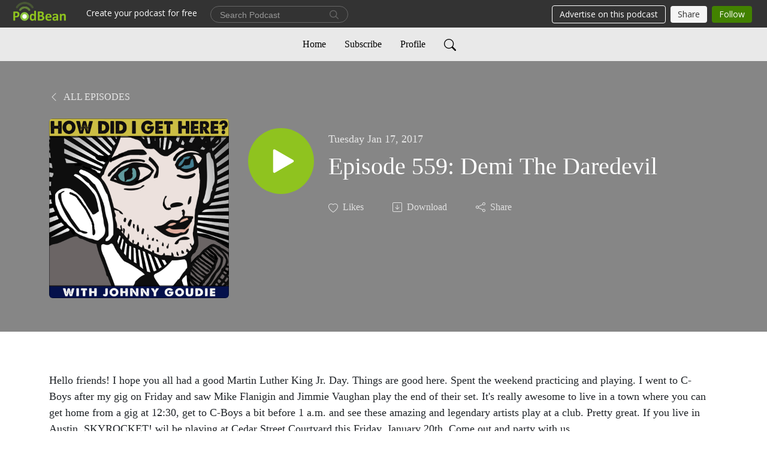

--- FILE ---
content_type: text/html; charset=UTF-8
request_url: https://howdidigethere.podbean.com/e/episode-559-demi-the-daredevil/
body_size: 8132
content:
<!DOCTYPE html>
<html  data-head-attrs=""  lang="en">
<head>
  <meta charset="UTF-8">
  <meta name="viewport" content="width=device-width, initial-scale=1.0">
  <meta name="mobile-web-app-capable" content="yes">
  <meta name="apple-mobile-web-app-status-bar-style" content="black">
  <meta name="theme-color" content="#ffffff">
  <link rel="stylesheet" href="https://cdnjs.cloudflare.com/ajax/libs/twitter-bootstrap/5.0.1/css/bootstrap.min.css" integrity="sha512-Ez0cGzNzHR1tYAv56860NLspgUGuQw16GiOOp/I2LuTmpSK9xDXlgJz3XN4cnpXWDmkNBKXR/VDMTCnAaEooxA==" crossorigin="anonymous" referrerpolicy="no-referrer" />
  <link rel="preconnect" href="https://fonts.googleapis.com">
  <link rel="preconnect" href="https://fonts.gstatic.com" crossorigin>
  <script type="module" crossorigin src="https://pbcdn1.podbean.com/fs1/user-site-dist/assets/index.1ad62341.js"></script>
    <link rel="modulepreload" href="https://pbcdn1.podbean.com/fs1/user-site-dist/assets/vendor.7a484e8a.js">
    <link rel="stylesheet" href="https://pbcdn1.podbean.com/fs1/user-site-dist/assets/index.d710f70e.css">
  <link rel="manifest" href="/user-site/manifest.webmanifest" crossorigin="use-credentials"><title>Episode 559: Demi The Daredevil | how did i get here?</title><link rel="icon" href="https://www.podbean.com/favicon.ico"><link rel="apple-touch-icon" href="https://www.podbean.com/favicon.ico"><meta property="og:title" content="Episode 559: Demi The Daredevil | how did i get here?"><meta property="og:image" content="https://d2bwo9zemjwxh5.cloudfront.net/ep-logo/pbblog382244/JG-logo-final-6x6_1200x628.jpg?s=aa0a41f26b7ab50379b944f129c2455f&amp;e=jpg"><meta property="og:type" content="article"><meta property="og:url" content="https://howdidigethere.podbean.com/e/episode-559-demi-the-daredevil/"><meta property="og:description" content="Hello friends! I hope you all had a good Martin Luther King Jr. Day. Things are good here. Spent the weekend practicing and playing. I went to C-Boys after my gig on Friday and saw Mike Flanigin and Jimmie Vaughan play the end of their set. It&#39;s really awesome to live in a town where you can get home from a gig at 12:30, get to C-Boys a bit before 1 a.m. and see these amazing and legendary artists play at a club. Pretty great. If you live in Austin, SKYROCKET! wil be playing at Cedar Street Courtyard this Friday, January 20th. Come out and party with us.
My guests for episode 559 are Marc Martel and Jeff Azar from Austin art-rock band, Demi The Daredevil! Their new e.p., Secret Schizoid is out now and available by going to demithedaredevil.com. They wil be playing tomorrow night, Wednesday, January 18th at The Mohawk in Austin, TX. Jeff and marc and I have a fantastic conversation about growing up in El Paso, playing together in their first band as teenagers, the death of their original lead singer, being hospitalized for mental issues, making Secret Schizoid on their own, the effects of porn on society and much, much more! I hope you enjoy getting to know these sweet lads. I sure did. Let&#39;s get down!
 
ciao! -jg"><meta name="description" content="Hello friends! I hope you all had a good Martin Luther King Jr. Day. Things are good here. Spent the weekend practicing and playing. I went to C-Boys after my gig on Friday and saw Mike Flanigin and Jimmie Vaughan play the end of their set. It&#39;s really awesome to live in a town where you can get home from a gig at 12:30, get to C-Boys a bit before 1 a.m. and see these amazing and legendary artists play at a club. Pretty great. If you live in Austin, SKYROCKET! wil be playing at Cedar Street Courtyard this Friday, January 20th. Come out and party with us.
My guests for episode 559 are Marc Martel and Jeff Azar from Austin art-rock band, Demi The Daredevil! Their new e.p., Secret Schizoid is out now and available by going to demithedaredevil.com. They wil be playing tomorrow night, Wednesday, January 18th at The Mohawk in Austin, TX. Jeff and marc and I have a fantastic conversation about growing up in El Paso, playing together in their first band as teenagers, the death of their original lead singer, being hospitalized for mental issues, making Secret Schizoid on their own, the effects of porn on society and much, much more! I hope you enjoy getting to know these sweet lads. I sure did. Let&#39;s get down!
 
ciao! -jg"><meta name="twitter:card" content="player"><meta name="twitter:site" content="@podbeancom"><meta name="twitter:url" content="https://howdidigethere.podbean.com/e/episode-559-demi-the-daredevil/"><meta name="twitter:title" content="Episode 559: Demi The Daredevil | how did i get here?"><meta name="twitter:description" content="Hello friends! I hope you all had a good Martin Luther King Jr. Day. Things are good here. Spent the weekend practicing and playing. I went to C-Boys after my gig on Friday and saw Mike Flanigin and Jimmie Vaughan play the end of their set. It&#39;s really awesome to live in a town where you can get home from a gig at 12:30, get to C-Boys a bit before 1 a.m. and see these amazing and legendary artists play at a club. Pretty great. If you live in Austin, SKYROCKET! wil be playing at Cedar Street Courtyard this Friday, January 20th. Come out and party with us.
My guests for episode 559 are Marc Martel and Jeff Azar from Austin art-rock band, Demi The Daredevil! Their new e.p., Secret Schizoid is out now and available by going to demithedaredevil.com. They wil be playing tomorrow night, Wednesday, January 18th at The Mohawk in Austin, TX. Jeff and marc and I have a fantastic conversation about growing up in El Paso, playing together in their first band as teenagers, the death of their original lead singer, being hospitalized for mental issues, making Secret Schizoid on their own, the effects of porn on society and much, much more! I hope you enjoy getting to know these sweet lads. I sure did. Let&#39;s get down!
 
ciao! -jg"><meta name="twitter:image" content="https://d2bwo9zemjwxh5.cloudfront.net/ep-logo/pbblog382244/JG-logo-final-6x6_1200x628.jpg?s=aa0a41f26b7ab50379b944f129c2455f&amp;e=jpg"><meta name="twitter:player" content="https://www.podbean.com/player-v2/?i=zksju-6694a2&amp;square=1"><meta name="twitter:player:width" content="420"><meta name="twitter:player:height" content="420"><meta http-equiv="Content-Type" content="text/html; charset=UTF-8"><meta http-equiv="Content-Language" content="en-us"><meta name="generator" content="Podbean 3.2"><meta name="viewport" content="width=device-width, user-scalable=no, initial-scale=1.0, minimum-scale=1.0, maximum-scale=1.0"><meta name="author" content="PodBean Development"><meta name="Copyright" content="PodBean"><meta name="HandheldFriendly" content="True"><meta name="MobileOptimized" content="MobileOptimized"><meta name="robots" content="all"><meta name="twitter:app:id:googleplay" content="com.podbean.app.podcast"><meta name="twitter:app:id:ipad" content="973361050"><meta name="twitter:app:id:iphone" content="973361050"><meta name="twitter:app:name:googleplay" content="Podbean"><meta name="twitter:app:name:ipad" content="Podbean"><meta name="twitter:app:name:iphone" content="Podbean"><script type="application/ld+json">{"@context":"https://schema.org/","@type":"PodcastEpisode","url":"/e/episode-559-demi-the-daredevil/","name":"Episode 559: Demi The Daredevil","datePublished":"2017-01-17","description":"Hello friends! I hope you all had a good Martin Luther King Jr. Day. Things are good here. Spent the weekend practicing and playing. I went to C-Boys after my gig on Friday and saw Mike Flanigin and Jimmie Vaughan play the end of their set. It's really awesome to live in a town where you can get home from a gig at 12:30, get to C-Boys a bit before 1 a.m. and see these amazing and legendary artists play at a club. Pretty great. If you live in Austin, SKYROCKET! wil be playing at Cedar Street Courtyard this Friday, January 20th. Come out and party with us.\nMy guests for episode 559 are Marc Martel and Jeff Azar from Austin art-rock band, Demi The Daredevil! Their new e.p., Secret Schizoid is out now and available by going to demithedaredevil.com. They wil be playing tomorrow night, Wednesday, January 18th at The Mohawk in Austin, TX. Jeff and marc and I have a fantastic conversation about growing up in El Paso, playing together in their first band as teenagers, the death of their original lead singer, being hospitalized for mental issues, making Secret Schizoid on their own, the effects of porn on society and much, much more! I hope you enjoy getting to know these sweet lads. I sure did. Let's get down!\n \nciao! -jg","associatedMedia":{"@type":"MediaObject","contentUrl":"https://mcdn.podbean.com/mf/web/aved4w/Demithedaredevil.mp3"},"partOfSeries":{"@type":"PodcastSeries","name":"how did i get here?","url":"https://howdidigethere.podbean.com"}}</script><link type="application/rss+xml" rel="alternate" href="https://feed.podbean.com/howdidigethere/feed.xml" title="how did i get here?"><link rel="canonical" href="https://howdidigethere.podbean.com/e/episode-559-demi-the-daredevil/"><meta name="head:count" content="35"><link rel="modulepreload" crossorigin href="https://pbcdn1.podbean.com/fs1/user-site-dist/assets/episode.b821da30.js"><link rel="stylesheet" href="https://pbcdn1.podbean.com/fs1/user-site-dist/assets/episode.6d6d54b9.css"><link rel="modulepreload" crossorigin href="https://pbcdn1.podbean.com/fs1/user-site-dist/assets/HomeHeader.500f78d5.js"><link rel="stylesheet" href="https://pbcdn1.podbean.com/fs1/user-site-dist/assets/HomeHeader.f51f4f51.css"><link rel="modulepreload" crossorigin href="https://pbcdn1.podbean.com/fs1/user-site-dist/assets/HeadEpisode.60975439.js"><link rel="stylesheet" href="https://pbcdn1.podbean.com/fs1/user-site-dist/assets/HeadEpisode.72529506.css">
</head>
<body  data-head-attrs="" >
  <div id="app" data-server-rendered="true"><div class="main-page main-style-light" style="--font:Avenir;--secondaryFont:Avenir;--playerColor:#8fc31f;--playerColorRGB:143,195,31;--homeHeaderTextColor:#000000;--homeHeaderBackgroundColor:#ffffff;--pageHeaderTextColor:#ffffff;--pageHeaderBackgroundColor:#868686;"><!----><div loginurl="https://www.podbean.com/site/user/login?return=https%253A%252F%252Fhowdidigethere.podbean.com%252Fe%252Fepisode-559-demi-the-daredevil%252F&amp;rts=a7ea9414a9b74799a69e71bdcfa850bca9633b62" postname="episode-559-demi-the-daredevil"><div class="theme-elegant episode-detail d-flex flex-column h-100"><!--[--><div class="cc-navigation1 navigation" style="--navigationFontColor:#000000;--navigationBackgroundColor:#e9e9e9;"><nav class="navbar navbar-expand-lg"><div class="container justify-content-center"><div style="" class="nav-item search-icon list-unstyled"><button class="btn bg-transparent d-black d-lg-none border-0 nav-link text-dark px-2" type="button" title="Search"><svg xmlns="http://www.w3.org/2000/svg" width="20" height="20" fill="currentColor" class="bi bi-search" viewbox="0 0 16 16"><path d="M11.742 10.344a6.5 6.5 0 1 0-1.397 1.398h-.001c.03.04.062.078.098.115l3.85 3.85a1 1 0 0 0 1.415-1.414l-3.85-3.85a1.007 1.007 0 0 0-.115-.1zM12 6.5a5.5 5.5 0 1 1-11 0 5.5 5.5 0 0 1 11 0z"></path></svg></button></div><div class="h-search" style="display:none;"><input class="form-control shadow-sm rounded-pill border-0" title="Search" value="" type="text" placeholder="Search"><button type="button" class="btn bg-transparent border-0">Cancel</button></div><button class="navbar-toggler px-2" type="button" title="Navbar toggle" data-bs-toggle="collapse" data-bs-target="#navbarNav" aria-controls="navbarNav" aria-expanded="false" aria-label="Toggle navigation"><svg xmlns="http://www.w3.org/2000/svg" width="28" height="28" fill="currentColor" class="bi bi-list" viewbox="0 0 16 16"><path fill-rule="evenodd" d="M2.5 12a.5.5 0 0 1 .5-.5h10a.5.5 0 0 1 0 1H3a.5.5 0 0 1-.5-.5zm0-4a.5.5 0 0 1 .5-.5h10a.5.5 0 0 1 0 1H3a.5.5 0 0 1-.5-.5zm0-4a.5.5 0 0 1 .5-.5h10a.5.5 0 0 1 0 1H3a.5.5 0 0 1-.5-.5z"></path></svg></button><div class="collapse navbar-collapse" id="navbarNav"><ul class="navbar-nav" style=""><!--[--><li class="nav-item"><!--[--><a href="/" class="nav-link"><!--[-->Home<!--]--></a><!--]--></li><li class="nav-item"><!--[--><a target="_blank" rel="noopener noreferrer" class="nav-link" active-class="active" href="https://www.podbean.com/site/podcatcher/index/blog/ngyqNF8wTwV"><!--[-->Subscribe<!--]--></a><!--]--></li><li class="nav-item"><!--[--><a target="_blank" rel="noopener noreferrer" class="nav-link" active-class="active" href="https://www.podbean.com/user-9mKVkU07ul1"><!--[-->Profile<!--]--></a><!--]--></li><!--]--><!--[--><li style="" class="nav-item search-icon"><button class="btn bg-transparent border-0 nav-link" type="button" title="Search"><svg xmlns="http://www.w3.org/2000/svg" width="20" height="20" fill="currentColor" class="bi bi-search" viewbox="0 0 16 16"><path d="M11.742 10.344a6.5 6.5 0 1 0-1.397 1.398h-.001c.03.04.062.078.098.115l3.85 3.85a1 1 0 0 0 1.415-1.414l-3.85-3.85a1.007 1.007 0 0 0-.115-.1zM12 6.5a5.5 5.5 0 1 1-11 0 5.5 5.5 0 0 1 11 0z"></path></svg></button></li><!--]--></ul></div></div></nav></div><!----><!--]--><div class="common-content flex-shrink-0"><!--[--><!----><div class="episode-detail-top pt-5 pb-5"><div class="container"><nav><ol class="breadcrumb"><li class="breadcrumb-item"><a href="/" class="text-uppercase fw-light"><!--[--><svg xmlns="http://www.w3.org/2000/svg" width="16" height="16" fill="currentColor" class="bi bi-chevron-left" viewbox="0 0 16 16"><path fill-rule="evenodd" d="M11.354 1.646a.5.5 0 0 1 0 .708L5.707 8l5.647 5.646a.5.5 0 0 1-.708.708l-6-6a.5.5 0 0 1 0-.708l6-6a.5.5 0 0 1 .708 0z"></path></svg> All Episodes<!--]--></a></li></ol></nav><div class="episode-content"><div class="border-0 d-md-flex mt-4 mb-2 list"><img class="me-md-3 episode-logo" alt="Episode 559: Demi The Daredevil" src="https://pbcdn1.podbean.com/imglogo/ep-logo/pbblog382244/JG-logo-final-6x6.jpg" loading="lazy"><div class="card-body position-relative d-flex pt-4"><button class="btn btn-link rounded-circle play-button me-4" type="button" title="Play Episode 559: Demi The Daredevil"><svg t="1622017593702" class="icon icon-play text-white" fill="currentColor" viewbox="0 0 1024 1024" version="1.1" xmlns="http://www.w3.org/2000/svg" p-id="12170" width="30" height="30"><path d="M844.704269 475.730473L222.284513 116.380385a43.342807 43.342807 0 0 0-65.025048 37.548353v718.692951a43.335582 43.335582 0 0 0 65.025048 37.541128l622.412531-359.342864a43.357257 43.357257 0 0 0 0.007225-75.08948z" fill="" p-id="12171"></path></svg></button><div><p class="e-date pt-1 mb-2"><!----><span class="episode-date">Tuesday Jan 17, 2017</span></p><h1 class="card-title e-title text-three-line fs-50">Episode 559: Demi The Daredevil</h1><div class="cc-post-toolbar pt-4"><ul class="list-unstyled d-flex mb-0 row gx-5 p-0"><li class="col-auto"><button class="border-0 p-0 bg-transparent row gx-1 align-items-center" title="Likes"><svg xmlns="http://www.w3.org/2000/svg" width="16" height="16" fill="currentColor" class="bi bi-heart col-auto icon-like" viewbox="0 0 16 16"><path d="m8 2.748-.717-.737C5.6.281 2.514.878 1.4 3.053c-.523 1.023-.641 2.5.314 4.385.92 1.815 2.834 3.989 6.286 6.357 3.452-2.368 5.365-4.542 6.286-6.357.955-1.886.838-3.362.314-4.385C13.486.878 10.4.28 8.717 2.01L8 2.748zM8 15C-7.333 4.868 3.279-3.04 7.824 1.143c.06.055.119.112.176.171a3.12 3.12 0 0 1 .176-.17C12.72-3.042 23.333 4.867 8 15z"></path></svg><span class="text-gray col-auto item-name">Likes</span><!----></button></li><li class="col-auto"><a class="border-0 p-0 bg-transparent row gx-1 align-items-center" href="https://www.podbean.com/media/share/pb-zksju-6694a2?download=1" target="_blank" title="Download"><svg xmlns="http://www.w3.org/2000/svg" width="16" height="16" fill="currentColor" class="bi bi-arrow-down-square col-auto" viewbox="0 0 16 16"><path fill-rule="evenodd" d="M15 2a1 1 0 0 0-1-1H2a1 1 0 0 0-1 1v12a1 1 0 0 0 1 1h12a1 1 0 0 0 1-1V2zM0 2a2 2 0 0 1 2-2h12a2 2 0 0 1 2 2v12a2 2 0 0 1-2 2H2a2 2 0 0 1-2-2V2zm8.5 2.5a.5.5 0 0 0-1 0v5.793L5.354 8.146a.5.5 0 1 0-.708.708l3 3a.5.5 0 0 0 .708 0l3-3a.5.5 0 0 0-.708-.708L8.5 10.293V4.5z"></path></svg><span class="text-gray col-auto item-name">Download</span><!----></a></li><li class="col-auto"><button class="border-0 p-0 bg-transparent row gx-1 align-items-center" title="Share" data-bs-toggle="modal" data-bs-target="#shareModal"><svg xmlns="http://www.w3.org/2000/svg" width="16" height="16" fill="currentColor" class="bi bi-share col-auto" viewbox="0 0 16 16"><path d="M13.5 1a1.5 1.5 0 1 0 0 3 1.5 1.5 0 0 0 0-3zM11 2.5a2.5 2.5 0 1 1 .603 1.628l-6.718 3.12a2.499 2.499 0 0 1 0 1.504l6.718 3.12a2.5 2.5 0 1 1-.488.876l-6.718-3.12a2.5 2.5 0 1 1 0-3.256l6.718-3.12A2.5 2.5 0 0 1 11 2.5zm-8.5 4a1.5 1.5 0 1 0 0 3 1.5 1.5 0 0 0 0-3zm11 5.5a1.5 1.5 0 1 0 0 3 1.5 1.5 0 0 0 0-3z"></path></svg><span class="text-gray item-name col-auto">Share</span></button></li></ul></div></div></div></div></div></div></div><!--]--><!----><!----><div class="episode-detail-bottom container"><div class="episode-content"><div class="border-0 d-flex  list"><div class="card-body ps-0 pt-5 pb-5"><p class="e-description card-text text-dark"><p>Hello friends! I hope you all had a good Martin Luther King Jr. Day. Things are good here. Spent the weekend practicing and playing. I went to C-Boys after my gig on Friday and saw Mike Flanigin and Jimmie Vaughan play the end of their set. It's really awesome to live in a town where you can get home from a gig at 12:30, get to C-Boys a bit before 1 a.m. and see these amazing and legendary artists play at a club. Pretty great. If you live in Austin, SKYROCKET! wil be playing at Cedar Street Courtyard this Friday, January 20th. Come out and party with us.</p>
<p>My guests for episode 559 are Marc Martel and Jeff Azar from Austin art-rock band, Demi The Daredevil! Their new e.p., <em><strong>Secret Schizoid</strong></em> is out now and available by going to <a href="/howdidigethere/episode/demithedaredevil.com">demithedaredevil.com</a>. They wil be playing tomorrow night, Wednesday, January 18th at The Mohawk in Austin, TX. Jeff and marc and I have a fantastic conversation about growing up in El Paso, playing together in their first band as teenagers, the death of their original lead singer, being hospitalized for mental issues, making <strong><em>Secret Schizoid</em></strong> on their own, the effects of porn on society and much, much more! I hope you enjoy getting to know these sweet lads. I sure did. Let's get down!</p>
<p> </p>
<p>ciao! -jg</p></p></div></div></div></div><!----><div class="episode-detail-bottom container"><div class="pb-2"><div class="cc-comments"><div class="comment-title">Comment (0) </div><!----><div class="content empty-content text-center"><svg xmlns="http://www.w3.org/2000/svg" width="16" height="16" fill="currentColor" class="bi bi-chat-left-text" viewbox="0 0 16 16"><path d="M14 1a1 1 0 0 1 1 1v8a1 1 0 0 1-1 1H4.414A2 2 0 0 0 3 11.586l-2 2V2a1 1 0 0 1 1-1h12zM2 0a2 2 0 0 0-2 2v12.793a.5.5 0 0 0 .854.353l2.853-2.853A1 1 0 0 1 4.414 12H14a2 2 0 0 0 2-2V2a2 2 0 0 0-2-2H2z"></path><path d="M3 3.5a.5.5 0 0 1 .5-.5h9a.5.5 0 0 1 0 1h-9a.5.5 0 0 1-.5-.5zM3 6a.5.5 0 0 1 .5-.5h9a.5.5 0 0 1 0 1h-9A.5.5 0 0 1 3 6zm0 2.5a.5.5 0 0 1 .5-.5h5a.5.5 0 0 1 0 1h-5a.5.5 0 0 1-.5-.5z"></path></svg><p class="pt-3">No comments yet. Be the first to say something!</p></div></div></div></div></div><!--[--><footer class="cc-footer2 footer mt-auto" style="--footerFontColor:#ffffff;--footerBackgroundColor:#000000;"><div class="container text-center"><ul class="row gx-4 social-icon-content list-unstyled d-flex justify-content-center mb-0"><!----><!----><!----><!----><!----></ul><div class="right-content"><p class="mb-0 pt-3">Copyright © 2011-2025 Johnny Goudie. All rights reserved.</p><p class="by">Podcast Powered By <a href="https://www.podbean.com" target="_blank" rel="noopener noreferrer">Podbean</a></p></div></div></footer><div class="after-footer"></div><!----><!--]--></div></div><!----><!----><!----><div style="display:none;">Version: 20241125</div></div></div>

<script>window.__INITIAL_STATE__="{\"store\":{\"baseInfo\":{\"podcastTitle\":\"how did i get here?\",\"slug\":\"howdidigethere\",\"podcastDescription\":\"”Johnny Goudie is the Marc Maron of Austin music. The veteran singer\u002Fguitarist – best known for fronting early Nineties pop band Mr. Rocket Baby and, later, his major-label rock act, Goudie – stepped up to the microphone with a new intention in 2011 and launched the How Did I Get Here? podcast. Now 840-some episodes in, the hourlong, twice-weekly interview show gives the host a platform to really connect with his Austin music guests, not just on what’s happening in their careers, but also in the shared experience of music appreciation – and that’s where he truly shines.” -The Austin Chronicle 2019\",\"podcastLogo\":\"https:\u002F\u002Fpbcdn1.podbean.com\u002Fimglogo\u002Fimage-logo\u002F382244\u002FJG-logo-final-6x6.jpg\",\"podcastShareLogo\":\"https:\u002F\u002Fd2bwo9zemjwxh5.cloudfront.net\u002Fimage-logo\u002F382244\u002FJG-logo-final-6x6_1200x628.jpg?s=640ce323dfbe18b0f7f19fd83654401c&e=jpg\",\"podcastUrl\":\"https:\u002F\u002Fhowdidigethere.podbean.com\",\"podcastCanSearched\":true,\"feedUrl\":\"https:\u002F\u002Ffeed.podbean.com\u002Fhowdidigethere\u002Ffeed.xml\",\"theme\":\"elegant\",\"podcastDeepLink\":\"https:\u002F\u002Fwww.podbean.com\u002Fpw\u002Fpbblog-uxq85-5d524?from=usersite\",\"removePodbeanBranding\":\"no\",\"brandingLogo\":null,\"timeZone\":{\"timeZoneId\":17,\"gmtAdjustment\":\"GMT-04:00\",\"useDaylightTime\":1,\"value\":-4,\"text\":\"(GMT-04:00) Atlantic Time (Canada)\",\"daylightStartTime\":\"Second Sunday Of March +2 Hours\",\"daylightEndTime\":\"First Sunday Of November +2 Hours\",\"timezone\":\"America\u002FHalifax\"},\"podcastDownloads\":null,\"totalEpisodes\":1648,\"showComments\":true,\"iOSAppDownloadLink\":null,\"customizeCssUrl\":null,\"androidAppDownloadLink\":null,\"showPostShare\":true,\"showLike\":true,\"author\":\"johnny goudie\",\"enableEngagementStats\":true,\"shareEmbedLink\":\"https:\u002F\u002Fadmin5.podbean.com\u002Fembed.html?id=pbblog-uxq85-5d524-playlist\",\"language\":\"en\",\"sensitivitySessionExpireTime\":86400,\"podcastApps\":[{\"name\":\"Apple Podcasts\",\"link\":\"https:\u002F\u002Fpodcasts.apple.com\u002Fus\u002Fpodcast\u002Fhow-did-i-get-here\u002Fid1820451763\",\"image\":\"https:\u002F\u002Fpbcdn1.podbean.com\u002Ffs1\u002Fsite\u002Fimages\u002Fadmin5\u002Fapple-podcast.png\",\"title\":null},{\"name\":\"Podbean App\",\"link\":\"https:\u002F\u002Fwww.podbean.com\u002Fpw\u002Fpbblog-uxq85-5d524?from=usersite\",\"image\":\"https:\u002F\u002Fpbcdn1.podbean.com\u002Ffs1\u002Fsite\u002Fimages\u002Fadmin5\u002Fpodbean-app.png\",\"title\":null},{\"name\":\"Spotify\",\"link\":\"https:\u002F\u002Fopen.spotify.com\u002Fshow\u002F2mUMmEts7svbZtOJgF2ckH\",\"image\":\"https:\u002F\u002Fpbcdn1.podbean.com\u002Ffs1\u002Fsite\u002Fimages\u002Fadmin5\u002Fspotify.png\",\"title\":null},{\"name\":\"Amazon Music\",\"link\":\"https:\u002F\u002Fmusic.amazon.com\u002Fpodcasts\u002F71f64d72-5095-41aa-af49-d474e370f531\",\"image\":\"https:\u002F\u002Fpbcdn1.podbean.com\u002Ffs1\u002Fsite\u002Fimages\u002Fadmin5\u002FAmazonMusic.png\",\"title\":null}],\"components\":{\"base\":[{\"id\":\"MainStyle\",\"val\":\"light\"},{\"id\":\"Font\",\"val\":\"Avenir\"},{\"id\":\"SecondaryFont\",\"val\":\"Avenir\"},{\"id\":\"PlayerColor\",\"val\":\"#8fc31f\"},{\"id\":\"PlayerStyle\",\"val\":\"player1\"},{\"id\":\"PlayerWave\",\"val\":\"show\"},{\"id\":\"Favicon\",\"val\":null},{\"id\":\"CookiesNotice\",\"val\":\"hide\"},{\"id\":\"CookiesNoticeContent\",\"val\":\"\u003Ch4\u003ECookies Notice\u003C\u002Fh4\u003E\u003Cp\u003EThis website uses cookies to improve your experience while you navigate through the website. By using our website you agree to our use of cookies.\u003C\u002Fp\u003E\"},{\"id\":\"EpisodePageListenOn\",\"val\":\"hide\"},{\"id\":\"EpisodePageCustomizeComponent\",\"val\":\"hide\"}],\"home-header\":[{\"id\":\"HomeHeaderTextColor\",\"val\":\"#000000\"},{\"id\":\"HomeHeaderBackgroundColor\",\"val\":\"#ffffff\"}],\"page-header\":[{\"id\":\"PageHeaderTextColor\",\"val\":\"#ffffff\"},{\"id\":\"PageHeaderBackgroundColor\",\"val\":\"#868686\"}],\"episode-list\":[{\"id\":\"EpisodeListType\",\"val\":\"grid\"},{\"id\":\"EpisodesPerPage\",\"val\":10},{\"id\":\"EpisodeStats\",\"val\":\"hide\"}],\"navigation\":[{\"id\":\"NavigationFontColor\",\"val\":\"#000000\"},{\"id\":\"NavigationBackgroundColor\",\"val\":\"#e9e9e9\"},{\"id\":\"NavigationSearch\",\"val\":\"show\"},{\"id\":\"NavigationLinks\",\"val\":[{\"id\":\"Home\",\"type\":\"Link\",\"value\":\"\u002F\",\"text\":\"Home\",\"subitems\":[]},{\"id\":\"Subscribe\",\"type\":\"Link\",\"value\":\"https:\u002F\u002Fwww.podbean.com\u002Fsite\u002Fpodcatcher\u002Findex\u002Fblog\u002FngyqNF8wTwV\",\"text\":\"Subscribe\",\"subitems\":[]},{\"id\":\"Profile\",\"type\":\"Link\",\"value\":\"https:\u002F\u002Fwww.podbean.com\u002Fuser-9mKVkU07ul1\",\"text\":\"Profile\",\"subitems\":[]}]}],\"footer\":[{\"id\":\"FooterType\",\"val\":\"Footer2\"},{\"id\":\"FooterFontColor\",\"val\":\"#ffffff\"},{\"id\":\"FooterBackgroundColor\",\"val\":\"#000000\"},{\"id\":\"FooterCopyright\",\"val\":\"Copyright © 2011-2025 Johnny Goudie. All rights reserved.\"},{\"id\":\"SocialMediaLinks\",\"val\":{\"facebook_username\":\"\",\"twitter_username\":\"\",\"instagram_username\":\"\",\"youtube_username\":\"\",\"linkedin_username\":\"\"}}],\"customize-container1\":[],\"customize-container2\":[]},\"allLinks\":[],\"mainStylesDefaultSettings\":null,\"defaultCustomizeComponents\":null,\"scripts\":[],\"metas\":null,\"appConfig\":{\"package\":\"com.podbean.app.podcast\",\"app_store_id\":973361050,\"app_name\":\"Podbean\",\"scheme\":\"podbean\"},\"customizeCss\":null,\"canEditCss\":null,\"enableJsCodeInCustomizeContent\":false,\"enabledIframeCodeInCustomizeContent\":true,\"sectionMaxCount\":10,\"enableEditorLink\":true,\"enableEditCookiesNotice\":true,\"siteRedirectToFeed\":false,\"podcatcherRssUrl\":null,\"showFeed\":true,\"showTopBar\":true,\"enableWebSiteLike\":true,\"organizationName\":null,\"organizationPageLink\":null},\"backToListUrl\":\"\u002F\",\"tinymceLoaded\":false,\"listEpisodes\":[],\"userLikedEpisodes\":[],\"userLikeCheckedEpisodes\":[],\"topBarIframeLoaded\":false,\"listTotalCount\":0,\"listTotalPage\":0,\"listPage\":0,\"listType\":\"all\",\"listValue\":\"\",\"listName\":\"\",\"pageLoading\":false,\"apiBaseUrl\":\"https:\u002F\u002Fhowdidigethere.podbean.com\",\"apiV2BaseUrl\":\"\",\"apiCommonParams\":{\"t\":\"696fae9d\",\"clientSignature\":\"bb68eb8a28456432f736a5b8b57970e6\",\"u\":null,\"customizing\":null},\"apiCommonHeaders\":{},\"comments\":[],\"commentsTotalCount\":0,\"commentsTotalPage\":0,\"commentsPage\":1,\"commentEpisodeId\":\"pb6722722-zksju\",\"episode\":{\"id\":\"pb6722722\",\"idTag\":\"zksju\",\"title\":\"Episode 559: Demi The Daredevil\",\"logo\":\"https:\u002F\u002Fpbcdn1.podbean.com\u002Fimglogo\u002Fep-logo\u002Fpbblog382244\u002FJG-logo-final-6x6.jpg\",\"shareLogo\":\"https:\u002F\u002Fd2bwo9zemjwxh5.cloudfront.net\u002Fep-logo\u002Fpbblog382244\u002FJG-logo-final-6x6_1200x628.jpg?s=aa0a41f26b7ab50379b944f129c2455f&e=jpg\",\"largeLogo\":\"https:\u002F\u002Fpbcdn1.podbean.com\u002Fimglogo\u002Fep-logo\u002Fpbblog382244\u002FJG-logo-final-6x6.jpg\",\"previewContent\":null,\"content\":\"\u003Cp\u003EHello friends! I hope you all had a good Martin Luther King Jr. Day. Things are good here. Spent the weekend practicing and playing. I went to C-Boys after my gig on Friday and saw Mike Flanigin and Jimmie Vaughan play the end of their set. It's really awesome to live in a town where you can get home from a gig at 12:30, get to C-Boys a bit before 1 a.m. and see these amazing and legendary artists play at a club. Pretty great. If you live in Austin, SKYROCKET! wil be playing at Cedar Street Courtyard this Friday, January 20th. Come out and party with us.\u003C\u002Fp\u003E\\n\u003Cp\u003EMy guests for episode 559 are Marc Martel and Jeff Azar from Austin art-rock band, Demi The Daredevil! Their new e.p., \u003Cem\u003E\u003Cstrong\u003ESecret Schizoid\u003C\u002Fstrong\u003E\u003C\u002Fem\u003E is out now and available by going to \u003Ca href=\\\"\u002Fhowdidigethere\u002Fepisode\u002Fdemithedaredevil.com\\\"\u003Edemithedaredevil.com\u003C\u002Fa\u003E. They wil be playing tomorrow night, Wednesday, January 18th at The Mohawk in Austin, TX. Jeff and marc and I have a fantastic conversation about growing up in El Paso, playing together in their first band as teenagers, the death of their original lead singer, being hospitalized for mental issues, making \u003Cstrong\u003E\u003Cem\u003ESecret Schizoid\u003C\u002Fem\u003E\u003C\u002Fstrong\u003E on their own, the effects of porn on society and much, much more! I hope you enjoy getting to know these sweet lads. I sure did. Let's get down!\u003C\u002Fp\u003E\\n\u003Cp\u003E \u003C\u002Fp\u003E\\n\u003Cp\u003Eciao! -jg\u003C\u002Fp\u003E\",\"publishTimestamp\":1484625600,\"duration\":3192,\"mediaUrl\":\"https:\u002F\u002Fmcdn.podbean.com\u002Fmf\u002Fweb\u002Faved4w\u002FDemithedaredevil.mp3\",\"mediaType\":\"audio\u002Fmpeg\",\"shareLink\":\"https:\u002F\u002Fadmin5.podbean.com\u002Fembed.html?id=pb-zksju-6694a2\",\"likedCount\":null,\"deepLink\":\"https:\u002F\u002Fwww.podbean.com\u002Few\u002Fpb-zksju-6694a2\",\"transcriptUrl\":null,\"permalink\":\"\u002Fe\u002Fepisode-559-demi-the-daredevil\u002F\",\"downloadLink\":\"https:\u002F\u002Fwww.podbean.com\u002Fmedia\u002Fshare\u002Fpb-zksju-6694a2?download=1\",\"fallbackResource\":null,\"fallbackResourceMimetype\":null,\"downloadCount\":0,\"status\":\"publish\",\"hasMoreContent\":false,\"chaptersUrl\":null,\"explicit\":false},\"episodeShareLink\":null,\"deepLink\":\"https:\u002F\u002Fwww.podbean.com\u002Few\u002Fpb-zksju-6694a2\",\"playlist\":{\"episodes\":[],\"current\":0,\"start\":0,\"stop\":0,\"playing\":true,\"playerLoading\":true,\"playbackRate\":1,\"playbackRateIndex\":1,\"volume\":1},\"toasts\":[],\"confirm\":null,\"customizeEditorFormZIndex\":999,\"lastRequestTime\":null,\"validateChangesOnBeforeunload\":true,\"windowWidth\":1000,\"VITE_FS1_CDN_URL_PREFIX\":\"https:\u002F\u002Fpbcdn1.podbean.com\u002Ffs1\",\"reloadStats\":false,\"userIdEncrypted\":null,\"userProfilePicture\":null,\"username\":null,\"isVerified\":false,\"loadUserInfo\":false,\"loginUrl\":\"https:\u002F\u002Fwww.podbean.com\u002Fsite\u002Fuser\u002Flogin?return=https%253A%252F%252Fhowdidigethere.podbean.com%252Fe%252Fepisode-559-demi-the-daredevil%252F&rts=a7ea9414a9b74799a69e71bdcfa850bca9633b62\",\"recaptchaV3Loaded\":false,\"recaptchaV2Loaded\":false,\"likesLoaded\":false,\"commentLikeMap\":{},\"commentOffset\":0,\"widgetCommentsLoaded\":false},\"episode\":{\"id\":\"pb6722722\",\"idTag\":\"zksju\",\"title\":\"Episode 559: Demi The Daredevil\",\"logo\":\"https:\u002F\u002Fpbcdn1.podbean.com\u002Fimglogo\u002Fep-logo\u002Fpbblog382244\u002FJG-logo-final-6x6.jpg\",\"shareLogo\":\"https:\u002F\u002Fd2bwo9zemjwxh5.cloudfront.net\u002Fep-logo\u002Fpbblog382244\u002FJG-logo-final-6x6_1200x628.jpg?s=aa0a41f26b7ab50379b944f129c2455f&e=jpg\",\"largeLogo\":\"https:\u002F\u002Fpbcdn1.podbean.com\u002Fimglogo\u002Fep-logo\u002Fpbblog382244\u002FJG-logo-final-6x6.jpg\",\"previewContent\":null,\"content\":\"\u003Cp\u003EHello friends! I hope you all had a good Martin Luther King Jr. Day. Things are good here. Spent the weekend practicing and playing. I went to C-Boys after my gig on Friday and saw Mike Flanigin and Jimmie Vaughan play the end of their set. It's really awesome to live in a town where you can get home from a gig at 12:30, get to C-Boys a bit before 1 a.m. and see these amazing and legendary artists play at a club. Pretty great. If you live in Austin, SKYROCKET! wil be playing at Cedar Street Courtyard this Friday, January 20th. Come out and party with us.\u003C\u002Fp\u003E\\n\u003Cp\u003EMy guests for episode 559 are Marc Martel and Jeff Azar from Austin art-rock band, Demi The Daredevil! Their new e.p., \u003Cem\u003E\u003Cstrong\u003ESecret Schizoid\u003C\u002Fstrong\u003E\u003C\u002Fem\u003E is out now and available by going to \u003Ca href=\\\"\u002Fhowdidigethere\u002Fepisode\u002Fdemithedaredevil.com\\\"\u003Edemithedaredevil.com\u003C\u002Fa\u003E. They wil be playing tomorrow night, Wednesday, January 18th at The Mohawk in Austin, TX. Jeff and marc and I have a fantastic conversation about growing up in El Paso, playing together in their first band as teenagers, the death of their original lead singer, being hospitalized for mental issues, making \u003Cstrong\u003E\u003Cem\u003ESecret Schizoid\u003C\u002Fem\u003E\u003C\u002Fstrong\u003E on their own, the effects of porn on society and much, much more! I hope you enjoy getting to know these sweet lads. I sure did. Let's get down!\u003C\u002Fp\u003E\\n\u003Cp\u003E \u003C\u002Fp\u003E\\n\u003Cp\u003Eciao! -jg\u003C\u002Fp\u003E\",\"publishTimestamp\":1484625600,\"duration\":3192,\"mediaUrl\":\"https:\u002F\u002Fmcdn.podbean.com\u002Fmf\u002Fweb\u002Faved4w\u002FDemithedaredevil.mp3\",\"mediaType\":\"audio\u002Fmpeg\",\"shareLink\":\"https:\u002F\u002Fadmin5.podbean.com\u002Fembed.html?id=pb-zksju-6694a2\",\"likedCount\":null,\"deepLink\":\"https:\u002F\u002Fwww.podbean.com\u002Few\u002Fpb-zksju-6694a2\",\"transcriptUrl\":null,\"permalink\":\"\u002Fe\u002Fepisode-559-demi-the-daredevil\u002F\",\"downloadLink\":\"https:\u002F\u002Fwww.podbean.com\u002Fmedia\u002Fshare\u002Fpb-zksju-6694a2?download=1\",\"fallbackResource\":null,\"fallbackResourceMimetype\":null,\"downloadCount\":0,\"status\":\"publish\",\"hasMoreContent\":false,\"chaptersUrl\":null,\"explicit\":false},\"loginUrl\":\"https:\u002F\u002Fwww.podbean.com\u002Fsite\u002Fuser\u002Flogin?return=https%253A%252F%252Fhowdidigethere.podbean.com%252Fe%252Fepisode-559-demi-the-daredevil%252F&rts=a7ea9414a9b74799a69e71bdcfa850bca9633b62\"}"</script>
  
  <script src="https://cdnjs.cloudflare.com/ajax/libs/bootstrap/5.0.2/js/bootstrap.bundle.min.js" integrity="sha512-72WD92hLs7T5FAXn3vkNZflWG6pglUDDpm87TeQmfSg8KnrymL2G30R7as4FmTwhgu9H7eSzDCX3mjitSecKnw==" crossorigin="anonymous" referrerpolicy="no-referrer"></script>
</body>
</html>


--- FILE ---
content_type: application/javascript; charset=UTF-8
request_url: https://www.podbean.com/cdn-cgi/challenge-platform/h/b/scripts/jsd/d251aa49a8a3/main.js?
body_size: 9222
content:
window._cf_chl_opt={AKGCx8:'b'};~function(J6,gH,gm,gI,gY,gq,gO,gT,gn,J1){J6=C,function(k,g,Jh,J5,J,o){for(Jh={k:419,g:224,J:434,o:456,V:210,D:380,b:260,y:342,U:221,M:450},J5=C,J=k();!![];)try{if(o=-parseInt(J5(Jh.k))/1*(-parseInt(J5(Jh.g))/2)+-parseInt(J5(Jh.J))/3+parseInt(J5(Jh.o))/4*(-parseInt(J5(Jh.V))/5)+-parseInt(J5(Jh.D))/6+-parseInt(J5(Jh.b))/7+parseInt(J5(Jh.y))/8+parseInt(J5(Jh.U))/9*(parseInt(J5(Jh.M))/10),g===o)break;else J.push(J.shift())}catch(V){J.push(J.shift())}}(v,721028),gH=this||self,gm=gH[J6(283)],gI={},gI[J6(476)]='o',gI[J6(444)]='s',gI[J6(242)]='u',gI[J6(413)]='z',gI[J6(366)]='n',gI[J6(250)]='I',gI[J6(421)]='b',gY=gI,gH[J6(339)]=function(g,J,o,V,ot,ov,o9,Jv,D,U,M,s,B,R,x,Q){if(ot={k:359,g:223,J:452,o:363,V:386,D:300,b:363,y:386,U:449,M:308,s:394,B:334,R:254,f:282,x:218,d:259,c:375,F:279,Q:336,i:287,E:391,a:391,G:213,W:237,j:360,A:341,H:247,m:408,I:332},ov={k:362,g:218,J:309,o:213,V:457},o9={k:309,g:358,J:325,o:395,V:262,D:341,b:362,y:387,U:218,M:457,s:251},Jv=J6,D={'TexbP':function(F,Q){return F<Q},'OkhtY':function(F,Q){return F===Q},'OpeKZ':Jv(ot.k),'fFJaa':function(F,Q){return F+Q},'xcqFe':function(F,Q){return F==Q},'tszZj':function(F,Q){return F-Q},'DDVVu':function(F,Q){return F>Q},'iNNBW':function(F,Q){return F&Q},'SuLzw':function(F,Q){return Q===F},'RvHmp':Jv(ot.g),'NTCqi':function(F,Q){return F(Q)},'XNbqj':function(F,Q){return F===Q},'MRlVx':function(F,Q,i){return F(Q,i)}},null===J||D[Jv(ot.J)](void 0,J))return V;for(U=gK(J),g[Jv(ot.o)][Jv(ot.V)]&&(U=U[Jv(ot.D)](g[Jv(ot.b)][Jv(ot.y)](J))),U=g[Jv(ot.U)][Jv(ot.M)]&&g[Jv(ot.s)]?g[Jv(ot.U)][Jv(ot.M)](new g[(Jv(ot.s))](U)):function(F,Jk,Q){for(Jk=Jv,F[Jk(ov.k)](),Q=0;Q<F[Jk(ov.g)];D[Jk(ov.J)](F[Q],F[D[Jk(ov.o)](Q,1)])?F[Jk(ov.V)](Q+1,1):Q+=1);return F}(U),M='nAsAaAb'.split('A'),M=M[Jv(ot.B)][Jv(ot.R)](M),s=0;D[Jv(ot.f)](s,U[Jv(ot.x)]);s++)if(Jv(ot.g)===D[Jv(ot.d)])(B=U[s],R=gh(g,J,B),D[Jv(ot.c)](M,R))?(x=D[Jv(ot.F)]('s',R)&&!g[Jv(ot.Q)](J[B]),Jv(ot.i)===o+B?D[Jv(ot.E)](y,o+B,R):x||D[Jv(ot.a)](y,D[Jv(ot.G)](o,B),J[B])):y(o+B,R);else{for(R=0;I<Y;h<<=1,D[Jv(ot.W)](K,D[Jv(ot.j)](O,1))?(P=0,T[Jv(ot.A)](s(X)),L=0):N++,M++);for(Q=S[Jv(ot.H)](0),U=0;D[Jv(ot.m)](8,Z);v0=v1<<1|D[Jv(ot.I)](Q,1),D[Jv(ot.W)](v2,v3-1)?(v4=0,v5[Jv(ot.A)](v6(v7)),v8=0):v9++,Q>>=1,z++);}return V;function y(F,Q,o7,JC,i,G){if(o7={k:282},JC=Jv,i={'TldNo':function(E,G,Jt){return Jt=C,D[Jt(o7.k)](E,G)},'UxvnN':function(E,G){return E+G}},D[JC(o9.k)](D[JC(o9.g)],D[JC(o9.g)]))Object[JC(o9.J)][JC(o9.o)][JC(o9.V)](V,Q)||(V[Q]=[]),V[Q][JC(o9.D)](F);else{for(g[JC(o9.b)](),G=0;i[JC(o9.y)](G,y[JC(o9.U)]);M[G+1]===U[G]?s[JC(o9.M)](i[JC(o9.s)](G,1),1):G+=1);return B}}},gq=J6(430)[J6(464)](';'),gO=gq[J6(334)][J6(254)](gq),gH[J6(445)]=function(k,g,oD,oV,Jg,J,o,V,D,y){for(oD={k:225,g:388,J:218,o:296,V:459,D:249,b:341,y:382,U:467},oV={k:265},Jg=J6,J={'qmoGe':function(U,M){return U+M},'jUZMM':function(U,M){return U<M},'riNno':function(U,M){return U===M},'jQTpE':function(U,M){return U(M)},'xyRVw':function(U,M){return U+M}},o=Object[Jg(oD.k)](g),V=0;J[Jg(oD.g)](V,o[Jg(oD.J)]);V++)if(D=o[V],D==='f'&&(D='N'),k[D]){for(y=0;y<g[o[V]][Jg(oD.J)];J[Jg(oD.o)](-1,k[D][Jg(oD.V)](g[o[V]][y]))&&(J[Jg(oD.D)](gO,g[o[V]][y])||k[D][Jg(oD.b)](J[Jg(oD.y)]('o.',g[o[V]][y]))),y++);}else k[D]=g[o[V]][Jg(oD.U)](function(U,JJ){return JJ=Jg,J[JJ(oV.k)]('o.',U)})},gT=function(Vg,Vk,VC,Vt,V5,V4,JV,g,J,o,V){return Vg={k:344,g:275,J:466,o:345,V:364,D:427,b:289,y:348},Vk={k:351,g:295,J:481,o:311,V:295,D:291,b:295,y:481,U:329,M:341,s:295,B:399,R:329,f:396,x:326,d:295,c:291,F:472,Q:327,i:370,E:295,a:317,G:390,W:440,j:347,A:440,H:226,m:442,I:295,Y:331,l:384,h:384,K:295},VC={k:218},Vt={k:433,g:341,J:247,o:246,V:401,D:217,b:409},V5={k:431},V4={k:400,g:218,J:384,o:325,V:395,D:262,b:451,y:262,U:395,M:247,s:275,B:381,R:483,f:350,x:341,d:245,c:247,F:428,Q:474,i:466,E:412,a:273,G:393,W:324,j:327,A:273,H:446,m:416,I:295,Y:400,l:302,h:393,K:335,O:341,P:324,T:248,n:395,X:247,L:341,N:341,S:441,e:277,Z:400,z:403,v0:216,v1:270,v2:346,v3:227,v4:235,v5:328,v6:295,v7:350,v8:343,v9:392,vv:335,vt:370,vC:350,vk:293,vg:427,vJ:267,vo:341,vV:320,vD:324,vb:350,vy:341,vU:442},JV=J6,g={'mfmRp':JV(Vg.k),'seDPw':function(D){return D()},'JVyZc':function(D,b){return D<b},'IGHpx':function(D,b){return D>b},'BrLlf':function(D,b){return D&b},'NjzZZ':function(D,b){return D==b},'VtKcR':function(D,b){return D-b},'mxrkU':function(D,b){return D(b)},'jfCjL':function(D,b){return D<b},'tJVyK':function(D,b){return D+b},'yXNXl':JV(Vg.g),'Lfeaf':function(D,b){return D(b)},'UxXHW':function(D,b){return D-b},'zDlez':function(D,b){return D!==b},'uFwpZ':JV(Vg.J),'Zlqee':function(D,b){return D|b},'mLqrI':function(D,b){return D<<b},'nMzPV':function(D,b){return b&D},'rDgGb':function(D,b){return D-b},'dkQmX':function(D,b){return D|b},'bSxAE':function(D,b){return D!==b},'oPJKX':JV(Vg.o),'ywXyV':JV(Vg.V),'NtsRr':function(D,b){return D|b},'MzHyK':function(D,b){return b==D},'KGmXw':function(D,b){return D-b},'wUtkv':function(D,b){return D(b)},'fGTfH':function(D,b){return D<<b},'GYGDV':function(D,b){return D(b)},'BpquJ':function(D,b){return D<b},'JkYZp':function(D,b){return D<<b},'ByMwT':function(D,b){return D-b},'GpcEb':JV(Vg.D),'krkyd':function(D,b){return D<<b},'YvsRP':function(D,b){return D>b},'PVrUT':function(D,b){return D&b},'DEDnC':function(D,b){return D<b},'svpMp':function(D,b){return b!=D},'fuhSu':function(D,b){return D==b},'rWdXP':function(D,b){return b&D},'mBjGr':function(D,b){return b*D},'UUZDq':function(D,b){return D<b},'yoHLJ':function(D,b){return b&D},'ybDCL':function(D,b){return b!=D},'eawko':function(D,b){return b==D},'yaJvW':function(D,b){return D(b)},'QYXKI':function(D,b){return D*b},'mMWuk':function(D,b){return D-b},'DYjgE':function(D,b){return D===b}},J=String[JV(Vg.b)],o={'h':function(D,V1){return V1={k:373,g:384},D==null?'':o.g(D,6,function(b,JD){return JD=C,g[JD(V1.k)][JD(V1.g)](b)})},'g':function(D,y,U,Jb,M,s,B,R,x,F,Q,i,E,G,W,j,A,H,I){if(Jb=JV,M={'qvvNr':function(Y){return Y()}},D==null)return'';for(B={},R={},x='',F=2,Q=3,i=2,E=[],G=0,W=0,j=0;g[Jb(V4.k)](j,D[Jb(V4.g)]);j+=1)if(A=D[Jb(V4.J)](j),Object[Jb(V4.o)][Jb(V4.V)][Jb(V4.D)](B,A)||(B[A]=Q++,R[A]=!0),H=g[Jb(V4.b)](x,A),Object[Jb(V4.o)][Jb(V4.V)][Jb(V4.y)](B,H))x=H;else{if(Object[Jb(V4.o)][Jb(V4.U)][Jb(V4.D)](R,x)){if(256>x[Jb(V4.M)](0)){if(Jb(V4.s)!==g[Jb(V4.B)])M[Jb(V4.R)](y);else{for(s=0;s<i;G<<=1,W==g[Jb(V4.f)](y,1)?(W=0,E[Jb(V4.x)](g[Jb(V4.d)](U,G)),G=0):W++,s++);for(I=x[Jb(V4.c)](0),s=0;8>s;G=G<<1.31|I&1.32,W==g[Jb(V4.F)](y,1)?(W=0,E[Jb(V4.x)](U(G)),G=0):W++,I>>=1,s++);}}else if(g[Jb(V4.Q)](Jb(V4.i),g[Jb(V4.E)]))y();else{for(I=1,s=0;s<i;G=g[Jb(V4.a)](g[Jb(V4.G)](G,1),I),g[Jb(V4.W)](W,y-1)?(W=0,E[Jb(V4.x)](g[Jb(V4.j)](U,G)),G=0):W++,I=0,s++);for(I=x[Jb(V4.c)](0),s=0;16>s;G=g[Jb(V4.A)](G<<1.07,g[Jb(V4.H)](I,1)),g[Jb(V4.W)](W,g[Jb(V4.m)](y,1))?(W=0,E[Jb(V4.x)](U(G)),G=0):W++,I>>=1,s++);}F--,F==0&&(F=Math[Jb(V4.I)](2,i),i++),delete R[x]}else for(I=B[x],s=0;g[Jb(V4.Y)](s,i);G=g[Jb(V4.l)](g[Jb(V4.h)](G,1),g[Jb(V4.K)](I,1)),g[Jb(V4.W)](W,g[Jb(V4.m)](y,1))?(W=0,E[Jb(V4.O)](U(G)),G=0):W++,I>>=1,s++);x=(F--,g[Jb(V4.P)](0,F)&&(F=Math[Jb(V4.I)](2,i),i++),B[H]=Q++,g[Jb(V4.d)](String,A))}if(g[Jb(V4.T)]('',x)){if(Object[Jb(V4.o)][Jb(V4.n)][Jb(V4.y)](R,x)){if(256>x[Jb(V4.X)](0)){for(s=0;s<i;G<<=1,y-1==W?(W=0,E[Jb(V4.L)](U(G)),G=0):W++,s++);for(I=x[Jb(V4.M)](0),s=0;8>s;G=1&I|G<<1.76,W==g[Jb(V4.f)](y,1)?(W=0,E[Jb(V4.N)](U(G)),G=0):W++,I>>=1,s++);}else if(g[Jb(V4.Q)](g[Jb(V4.S)],g[Jb(V4.e)])){for(I=1,s=0;g[Jb(V4.Z)](s,i);G=g[Jb(V4.z)](G<<1,I),g[Jb(V4.v0)](W,g[Jb(V4.v1)](y,1))?(W=0,E[Jb(V4.N)](g[Jb(V4.v2)](U,G)),G=0):W++,I=0,s++);for(I=x[Jb(V4.c)](0),s=0;16>s;G=g[Jb(V4.v3)](G,1)|1.65&I,y-1==W?(W=0,E[Jb(V4.L)](g[Jb(V4.v4)](U,G)),G=0):W++,I>>=1,s++);}else return g[Jb(V4.v5)](y)!==null;F--,F==0&&(F=Math[Jb(V4.v6)](2,i),i++),delete R[x]}else for(I=B[x],s=0;s<i;G=I&1|G<<1.88,W==g[Jb(V4.v7)](y,1)?(W=0,E[Jb(V4.O)](U(G)),G=0):W++,I>>=1,s++);F--,g[Jb(V4.W)](0,F)&&i++}for(I=2,s=0;g[Jb(V4.v8)](s,i);G=g[Jb(V4.l)](g[Jb(V4.v9)](G,1),g[Jb(V4.vv)](I,1)),W==g[Jb(V4.vt)](y,1)?(W=0,E[Jb(V4.O)](U(G)),G=0):W++,I>>=1,s++);for(;;)if(G<<=1,W==g[Jb(V4.vC)](y,1)){if(g[Jb(V4.vk)]===Jb(V4.vg)){E[Jb(V4.O)](U(G));break}else{for(U=0;g[Jb(V4.vJ)](x,K);P<<=1,F-1==T?(X=0,L[Jb(V4.vo)](N(S)),i=0):Z++,O++);for(z=v0[Jb(V4.c)](0),v1=0;g[Jb(V4.vV)](8,v2);v4=v5<<1.27|g[Jb(V4.K)](v6,1),g[Jb(V4.vD)](v7,g[Jb(V4.vb)](v8,1))?(v9=0,vv[Jb(V4.vy)](g[Jb(V4.j)](vt,vC)),vk=0):vg++,vJ>>=1,v3++);}}else W++;return E[Jb(V4.vU)]('')},'j':function(D,JU,b){return JU=JV,b={'KrxOZ':function(U,M,Jy){return Jy=C,g[Jy(V5.k)](U,M)},'RtncK':function(U,M){return U&M}},null==D?'':''==D?null:o.i(D[JU(VC.k)],32768,function(y,V9,V8,JB,U){if(V9={k:315},V8={k:480},JB=JU,U={'yhEla':function(M,s){return s|M},'CAvDb':function(M,s,JM){return JM=C,b[JM(V8.k)](M,s)},'cRpVl':function(M,s,Js){return Js=C,b[Js(V9.k)](M,s)},'YHSvh':function(M,s){return s==M}},JB(Vt.k)!==JB(Vt.k)){for(P=1,T=0;n<X;N=e|S<<1.12,Z==z-1?(v0=0,v1[JB(Vt.g)](v2(v3)),v4=0):v5++,v6=0,L++);for(v7=v8[JB(Vt.J)](0),v9=0;16>vv;vC=U[JB(Vt.o)](U[JB(Vt.V)](vk,1),U[JB(Vt.D)](vg,1)),U[JB(Vt.b)](vJ,vo-1)?(vV=0,vD[JB(Vt.g)](vb(vy)),vU=0):vM++,vs>>=1,vt++);}else return D[JB(Vt.J)](y)})},'i':function(D,y,U,JR,M,s,B,R,x,F,Q,i,E,G,W,j,H,A){for(JR=JV,M=[],s=4,B=4,R=3,x=[],i=U(0),E=y,G=1,F=0;g[JR(Vk.k)](3,F);M[F]=F,F+=1);for(W=0,j=Math[JR(Vk.g)](2,2),Q=1;Q!=j;A=g[JR(Vk.J)](i,E),E>>=1,0==E&&(E=y,i=U(G++)),W|=(g[JR(Vk.o)](0,A)?1:0)*Q,Q<<=1);switch(W){case 0:for(W=0,j=Math[JR(Vk.V)](2,8),Q=1;g[JR(Vk.D)](Q,j);A=i&E,E>>=1,0==E&&(E=y,i=U(G++)),W|=(0<A?1:0)*Q,Q<<=1);H=J(W);break;case 1:for(W=0,j=Math[JR(Vk.b)](2,16),Q=1;Q!=j;A=g[JR(Vk.y)](i,E),E>>=1,g[JR(Vk.U)](0,E)&&(E=y,i=U(G++)),W|=Q*(0<A?1:0),Q<<=1);H=J(W);break;case 2:return''}for(F=M[3]=H,x[JR(Vk.M)](H);;){if(G>D)return'';for(W=0,j=Math[JR(Vk.s)](2,R),Q=1;Q!=j;A=g[JR(Vk.B)](i,E),E>>=1,g[JR(Vk.R)](0,E)&&(E=y,i=U(G++)),W|=g[JR(Vk.f)](g[JR(Vk.x)](0,A)?1:0,Q),Q<<=1);switch(H=W){case 0:for(W=0,j=Math[JR(Vk.d)](2,8),Q=1;g[JR(Vk.c)](Q,j);A=g[JR(Vk.F)](i,E),E>>=1,E==0&&(E=y,i=g[JR(Vk.Q)](U,G++)),W|=(0<A?1:0)*Q,Q<<=1);M[B++]=J(W),H=g[JR(Vk.i)](B,1),s--;break;case 1:for(W=0,j=Math[JR(Vk.E)](2,16),Q=1;g[JR(Vk.a)](Q,j);A=E&i,E>>=1,g[JR(Vk.G)](0,E)&&(E=y,i=g[JR(Vk.W)](U,G++)),W|=g[JR(Vk.j)](0<A?1:0,Q),Q<<=1);M[B++]=g[JR(Vk.A)](J,W),H=g[JR(Vk.H)](B,1),s--;break;case 2:return x[JR(Vk.m)]('')}if(0==s&&(s=Math[JR(Vk.I)](2,R),R++),M[H])H=M[H];else if(g[JR(Vk.Y)](H,B))H=F+F[JR(Vk.l)](0);else return null;x[JR(Vk.M)](H),M[B++]=F+H[JR(Vk.h)](0),s--,F=H,s==0&&(s=Math[JR(Vk.K)](2,R),R++)}}},V={},V[JV(Vg.y)]=o.h,V}(),gn=null,J1=J0(),J3();function gw(Vf,Jc,g,J,o,V){return Vf={k:281,g:258,J:240,o:281,V:366,D:258},Jc=J6,g={},g[Jc(Vf.k)]=function(D,b){return D!==b},g[Jc(Vf.g)]=function(D,b){return D<b},J=g,o=gH[Jc(Vf.J)],!o?null:(V=o.i,J[Jc(Vf.o)](typeof V,Jc(Vf.V))||J[Jc(Vf.D)](V,30))?null:V}function gZ(VA,Ja,g,J,o,V,D){return VA={k:222,g:292,J:377,o:271,V:292},Ja=J6,g={},g[Ja(VA.k)]=function(b,U){return b>U},g[Ja(VA.g)]=function(b,U){return b-U},J=g,o=3600,V=ge(),D=Math[Ja(VA.J)](Date[Ja(VA.o)]()/1e3),J[Ja(VA.k)](J[Ja(VA.V)](D,V),o)?![]:!![]}function gl(k,g,JK,J7){return JK={k:447,g:447,J:325,o:418,V:262,D:459,b:460},J7=J6,g instanceof k[J7(JK.k)]&&0<k[J7(JK.g)][J7(JK.J)][J7(JK.o)][J7(JK.V)](g)[J7(JK.D)](J7(JK.b))}function gX(k,Vs,VM,Jf,g,J){Vs={k:357,g:276,J:232,o:243,V:429,D:443,b:349},VM={k:219,g:344,J:453,o:404,V:414,D:482,b:253,y:214,U:406,M:276,s:284,B:319,R:479,f:437,x:367,d:453,c:404,F:298,Q:482,i:274,E:374,a:357,G:411,W:330,j:228,A:321,H:411,m:330},Jf=J6,g={'FhiZC':Jf(Vs.k),'EqtQi':function(o,V){return o===V},'qQVcj':Jf(Vs.g),'cYvQK':Jf(Vs.J),'uxibI':function(o,V){return V===o},'uQSEG':Jf(Vs.o),'DlkOv':function(o){return o()},'KczIB':function(o){return o()},'WpYXN':function(o,V,D){return o(V,D)}},J=g[Jf(Vs.V)](gP),g[Jf(Vs.D)](gz,J.r,function(o,VU,Jx,V,D,U,M){if(VU={k:219,g:384},Jx=Jf,V={},V[Jx(VM.k)]=Jx(VM.g),V[Jx(VM.J)]=function(b,U){return b===U},V[Jx(VM.o)]=g[Jx(VM.V)],V[Jx(VM.D)]=Jx(VM.b),D=V,g[Jx(VM.y)](g[Jx(VM.U)],Jx(VM.M))){if(typeof k===g[Jx(VM.s)]){if(g[Jx(VM.B)](g[Jx(VM.R)],g[Jx(VM.R)]))k(o);else return o==null?'':V.g(D,6,function(y,Jd){return Jd=Jx,D[Jd(VU.k)][Jd(VU.g)](y)})}g[Jx(VM.f)](gN)}else{if(!y[Jx(VM.x)])return;D[Jx(VM.d)](U,D[Jx(VM.c)])?(U={},U[Jx(VM.F)]=D[Jx(VM.Q)],U[Jx(VM.i)]=d.r,U[Jx(VM.E)]=Jx(VM.a),x[Jx(VM.G)][Jx(VM.W)](U,'*')):(M={},M[Jx(VM.F)]=D[Jx(VM.Q)],M[Jx(VM.i)]=F.r,M[Jx(VM.E)]=Jx(VM.j),M[Jx(VM.A)]=Q,c[Jx(VM.H)][Jx(VM.m)](M,'*'))}}),J.e&&g[Jf(Vs.D)](J2,Jf(Vs.b),J.e)}function gP(ob,Jo,o,V,D,b,y,U,M,s,B){V=(ob={k:424,g:468,J:230,o:458,V:352,D:322,b:463,y:286,U:464,M:278,s:410,B:231,R:278,f:420,x:314,d:376,c:255,F:438,Q:299,i:338},Jo=J6,o={},o[Jo(ob.k)]=Jo(ob.g),o[Jo(ob.J)]=Jo(ob.o),o[Jo(ob.V)]=Jo(ob.D),o);try{if(Jo(ob.b)===V[Jo(ob.k)])B(o);else for(D=Jo(ob.y)[Jo(ob.U)]('|'),b=0;!![];){switch(D[b++]){case'0':s=pRIb1(M,U[V[Jo(ob.J)]],'d.',s);continue;case'1':return y={},y.r=s,y.e=null,y;case'2':gm[Jo(ob.M)][Jo(ob.s)](U);continue;case'3':s=pRIb1(M,M[V[Jo(ob.V)]]||M[Jo(ob.B)],'n.',s);continue;case'4':gm[Jo(ob.R)][Jo(ob.f)](U);continue;case'5':U=gm[Jo(ob.x)](Jo(ob.d));continue;case'6':s=pRIb1(M,M,'',s);continue;case'7':U[Jo(ob.c)]=Jo(ob.F);continue;case'8':U[Jo(ob.Q)]='-1';continue;case'9':M=U[Jo(ob.i)];continue;case'10':s={};continue}break}}catch(f){return B={},B.r={},B.e=f,B}}function J0(VP,Jj){return VP={k:268,g:268},Jj=J6,crypto&&crypto[Jj(VP.k)]?crypto[Jj(VP.g)]():''}function ge(Vr,JE,k,g){return Vr={k:240,g:377,J:470},JE=J6,k={'FHcUE':function(J,o){return J(o)}},g=gH[JE(Vr.k)],Math[JE(Vr.g)](+k[JE(Vr.J)](atob,g.t))}function C(t,k,g,J){return t=t-208,g=v(),J=g[t],J}function J2(o,V,Vw,JA,D,b,y,U,M,s,B,R,f){if(Vw={k:473,g:389,J:285,o:297,V:239,D:240,b:379,y:407,U:307,M:211,s:238,B:415,R:252,f:354,x:475,d:462,c:425,F:280,Q:439,i:307,E:439,a:355,G:307,W:355,j:215,A:307,H:306,m:257,I:417,Y:272,l:298,h:310,K:353,O:348},JA=J6,D={'KIHtr':function(x,d){return x(d)},'NFmhi':function(d,c){return d+c},'cWiYr':JA(Vw.k),'NPaDF':JA(Vw.g)},!D[JA(Vw.J)](gS,0))return![];y=(b={},b[JA(Vw.o)]=o,b[JA(Vw.V)]=V,b);try{U=gH[JA(Vw.D)],M=D[JA(Vw.b)](D[JA(Vw.y)]+gH[JA(Vw.U)][JA(Vw.M)]+D[JA(Vw.s)]+U.r,JA(Vw.B)),s=new gH[(JA(Vw.R))](),s[JA(Vw.f)](JA(Vw.x),M),s[JA(Vw.d)]=2500,s[JA(Vw.c)]=function(){},B={},B[JA(Vw.F)]=gH[JA(Vw.U)][JA(Vw.F)],B[JA(Vw.Q)]=gH[JA(Vw.i)][JA(Vw.E)],B[JA(Vw.a)]=gH[JA(Vw.G)][JA(Vw.W)],B[JA(Vw.j)]=gH[JA(Vw.A)][JA(Vw.H)],B[JA(Vw.m)]=J1,R=B,f={},f[JA(Vw.I)]=y,f[JA(Vw.Y)]=R,f[JA(Vw.l)]=JA(Vw.h),s[JA(Vw.K)](gT[JA(Vw.O)](f))}catch(x){}}function gL(Vc,Jp,k){return Vc={k:209,g:402},Jp=J6,k={'FDAmH':function(g,J){return g!==J},'ktAFm':function(g){return g()}},k[Jp(Vc.k)](k[Jp(Vc.g)](gw),null)}function J4(o,V,D5,Jl,D,b,y,U){if(D5={k:371,g:208,J:357,o:241,V:253,D:369,b:398,y:301,U:465,M:367,s:371,B:208,R:298,f:241,x:274,d:374,c:357,F:411,Q:330,i:301,E:298,a:253,G:228,W:321,j:330,A:357},Jl=J6,D={},D[Jl(D5.k)]=function(M,s){return s===M},D[Jl(D5.g)]=Jl(D5.J),D[Jl(D5.o)]=Jl(D5.V),D[Jl(D5.D)]=Jl(D5.b),D[Jl(D5.y)]=Jl(D5.U),b=D,!o[Jl(D5.M)])return;b[Jl(D5.s)](V,b[Jl(D5.B)])?(y={},y[Jl(D5.R)]=b[Jl(D5.f)],y[Jl(D5.x)]=o.r,y[Jl(D5.d)]=Jl(D5.c),gH[Jl(D5.F)][Jl(D5.Q)](y,'*')):b[Jl(D5.D)]!==b[Jl(D5.i)]?(U={},U[Jl(D5.E)]=Jl(D5.a),U[Jl(D5.x)]=o.r,U[Jl(D5.d)]=Jl(D5.G),U[Jl(D5.W)]=V,gH[Jl(D5.F)][Jl(D5.j)](U,'*')):y(Jl(D5.A))}function gh(k,g,J,JL,J8,o,V,D){o=(JL={k:313,g:432,J:232,o:397,V:435,D:323,b:294,y:372,U:368,M:233,s:233,B:476,R:269,f:256,x:256,d:449,c:361,F:212,Q:365},J8=J6,{'nPyUv':function(y,U){return y(U)},'UzNAC':function(U,M){return U+M},'ZxSTt':J8(JL.k),'OGloI':function(U,M){return U!==M},'vjtNN':J8(JL.g),'wRIWv':function(U,M){return M==U},'QSbmh':J8(JL.J),'aNGUV':function(U,M){return M===U},'qIgHL':function(U,M){return U==M}});try{V=g[J]}catch(y){if(o[J8(JL.o)](J8(JL.g),o[J8(JL.V)]))o[J8(JL.D)](J,o[J8(JL.b)](o[J8(JL.y)],o[J8(JL.U)]));else return'i'}if(o[J8(JL.M)](null,V))return void 0===V?'u':'x';if(o[J8(JL.s)](J8(JL.B),typeof V))try{if(o[J8(JL.R)]==typeof V[J8(JL.f)])return V[J8(JL.x)](function(){}),'p'}catch(M){}return k[J8(JL.d)][J8(JL.c)](V)?'a':V===k[J8(JL.d)]?'D':!0===V?'T':o[J8(JL.F)](!1,V)?'F':(D=typeof V,o[J8(JL.Q)](J8(JL.J),D)?gl(k,V)?'N':'f':gY[D]||'?')}function gz(k,g,VO,Vq,VK,Vh,Ju,J,o,V,D){VO={k:357,g:473,J:471,o:240,V:288,D:307,b:252,y:354,U:475,M:263,s:454,B:211,R:477,f:367,x:462,d:425,c:378,F:229,Q:333,i:303,E:266,a:303,G:333,W:353,j:348,A:305},Vq={k:220},VK={k:236,g:337,J:368,o:385,V:423,D:426,b:263,y:313,U:300,M:225,s:422},Vh={k:462},Ju=J6,J={'UnHIc':function(b,U){return b===U},'KJsEX':function(b,y){return b(y)},'OqMEM':Ju(VO.k),'cmBEa':function(b,y){return b(y)},'XBFGV':function(b,U){return b+U},'DEBxy':Ju(VO.g),'CqEOo':Ju(VO.J),'qyUFl':function(b){return b()}},o=gH[Ju(VO.o)],console[Ju(VO.V)](gH[Ju(VO.D)]),V=new gH[(Ju(VO.b))](),V[Ju(VO.y)](Ju(VO.U),J[Ju(VO.M)](J[Ju(VO.s)]+gH[Ju(VO.D)][Ju(VO.B)],J[Ju(VO.R)])+o.r),o[Ju(VO.f)]&&(V[Ju(VO.x)]=5e3,V[Ju(VO.d)]=function(JG){JG=Ju,g(JG(Vh.k))}),V[Ju(VO.c)]=function(Jr,y){if(Jr=Ju,J[Jr(VK.k)](Jr(VK.g),Jr(VK.g)))V[Jr(VK.J)]>=200&&V[Jr(VK.J)]<300?J[Jr(VK.o)](g,J[Jr(VK.V)]):J[Jr(VK.D)](g,J[Jr(VK.b)](Jr(VK.y),V[Jr(VK.J)]));else{for(y=[];b!==null;y=y[Jr(VK.U)](y[Jr(VK.M)](U)),M=s[Jr(VK.s)](B));return y}},V[Ju(VO.F)]=function(JW){JW=Ju,g(JW(Vq.k))},D={'t':J[Ju(VO.Q)](ge),'lhr':gm[Ju(VO.i)]&&gm[Ju(VO.i)][Ju(VO.E)]?gm[Ju(VO.a)][Ju(VO.E)]:'','api':o[Ju(VO.f)]?!![]:![],'c':J[Ju(VO.G)](gL),'payload':k},V[Ju(VO.W)](gT[Ju(VO.j)](JSON[Ju(VO.A)](D)))}function J3(D3,D2,JH,k,g,VZ,J,o,V){if(D3={k:318,g:304,J:240,o:340,V:234,D:304,b:462,y:425,U:340,M:312,s:318,B:356,R:405,f:455,x:455},D2={k:290,g:312,J:478,o:455,V:244},JH=J6,k={'UxnYG':function(D,b,y){return D(b,y)},'HfOFO':function(D){return D()},'OBIjt':JH(D3.k),'KFlis':function(D){return D()},'TWRdX':function(D,b){return D!==b},'CQIAL':JH(D3.g)},g=gH[JH(D3.J)],!g){if(k[JH(D3.o)](k[JH(D3.V)],JH(D3.D)))VZ={k:462},o[JH(D3.b)]=5e3,V[JH(D3.y)]=function(Jm){Jm=JH,b(Jm(VZ.k))};else return}if(!gZ())return;(J=![],o=function(Vz){if(Vz={k:469},!J){if(J=!![],!gZ())return;gX(function(b,JI){JI=C,k[JI(Vz.k)](J4,g,b)})}},k[JH(D3.U)](gm[JH(D3.M)],JH(D3.s)))?o():gH[JH(D3.B)]?gm[JH(D3.B)](JH(D3.R),o):(V=gm[JH(D3.f)]||function(){},gm[JH(D3.x)]=function(JY){JY=JH,k[JY(D2.k)](V),gm[JY(D2.g)]!==k[JY(D2.J)]&&(gm[JY(D2.o)]=V,k[JY(D2.V)](o))})}function v(D6){return D6='iframe,floor,onload,NFmhi,6291438rdZaku,yXNXl,xyRVw,random,charAt,KJsEX,getOwnPropertyNames,TldNo,jUZMM,/b/ov1/0.28679963009405424:1768926320:E_TK4mpx7sdpoFKktzsi5DZuVFoMgfit9PUzJ2DeSz8/,eawko,MRlVx,JkYZp,mLqrI,Set,hasOwnProperty,mBjGr,OGloI,Gdhgb,rWdXP,jfCjL,CAvDb,ktAFm,NtsRr,tKyQP,DOMContentLoaded,qQVcj,cWiYr,DDVVu,YHSvh,removeChild,parent,uFwpZ,symbol,FhiZC,/invisible/jsd,rDgGb,errorInfoObject,toString,224shNAZm,appendChild,boolean,getPrototypeOf,OqMEM,GbaaQ,ontimeout,cmBEa,aXkff,UxXHW,KczIB,_cf_chl_opt;JJgc4;PJAn2;kJOnV9;IWJi4;OHeaY1;DqMg0;FKmRv9;LpvFx1;cAdz2;PqBHf2;nFZCC5;ddwW5;pRIb1;rxvNi8;RrrrA2;erHi9,krkyd,xaDda,UmYme,417924semxGE,vjtNN,pguIA,DlkOv,display: none,SSTpq3,yaJvW,oPJKX,join,WpYXN,string,rxvNi8,nMzPV,Function,JgqDj,Array,1490ntPUuq,tJVyK,SuLzw,IkQcL,DEBxy,onreadystatechange,4llBffG,splice,contentDocument,indexOf,[native code],VvSmE,timeout,yVbgs,split,lCTRt,pzSUU,map,tmbMk,UxnYG,FHcUE,/jsd/oneshot/d251aa49a8a3/0.28679963009405424:1768926320:E_TK4mpx7sdpoFKktzsi5DZuVFoMgfit9PUzJ2DeSz8/,yoHLJ,/cdn-cgi/challenge-platform/h/,zDlez,POST,object,CqEOo,OBIjt,uQSEG,KrxOZ,PVrUT,FtLGh,qvvNr,Saoll,FDAmH,1508585ZzbmQm,AKGCx8,aNGUV,fFJaa,EqtQi,pkLOA2,MzHyK,cRpVl,length,OSPAR,xhr-error,58851ShjXLL,xYUxm,iJCcm,11208FxsQeK,keys,mMWuk,fGTfH,error,onerror,CKqIc,navigator,function,wRIWv,CQIAL,GYGDV,UnHIc,xcqFe,NPaDF,TYlZ6,__CF$cv$params,tCqVp,undefined,rfkUa,KFlis,Lfeaf,yhEla,charCodeAt,bSxAE,jQTpE,bigint,UxvnN,XMLHttpRequest,cloudflare-invisible,bind,style,catch,JBxy9,XKdnf,RvHmp,1535352eugPBB,cMpZO,call,XBFGV,DZzCK,qmoGe,href,JVyZc,randomUUID,QSbmh,KGmXw,now,chctx,Zlqee,sid,ftfwx,VWzcL,ywXyV,body,XNbqj,CnwA5,LviYI,TexbP,document,cYvQK,KIHtr,5|7|8|4|9|10|6|3|0|2|1,d.cookie,log,fromCharCode,HfOFO,svpMp,BiGUW,GpcEb,UzNAC,pow,riNno,AdeF3,source,tabIndex,concat,ObOIB,dkQmX,location,qUIza,stringify,aUjz8,_cf_chl_opt,from,OkhtY,jsd,DEDnC,readyState,http-code:,createElement,RtncK,gXSam,ybDCL,loading,uxibI,IGHpx,detail,clientInformation,nPyUv,NjzZZ,prototype,UUZDq,mxrkU,seDPw,fuhSu,postMessage,DYjgE,iNNBW,qyUFl,includes,BrLlf,isNaN,DNolA,contentWindow,pRIb1,TWRdX,push,1602840XCgZVe,BpquJ,soNKdOEVzAZgSBCUpifHP5kvGWuL4IM7-enhxQ23RX81YtT9FbcarjDyJ6$qlm0w+,FVbbq,wUtkv,QYXKI,lbKnjC,error on cf_chl_props,VtKcR,YvsRP,wDSxH,send,open,LRmiB4,addEventListener,success,OpeKZ,HFszq,tszZj,isArray,sort,Object,QUCpk,qIgHL,number,api,status,XalKu,ByMwT,sVrXi,ZxSTt,mfmRp,event,NTCqi'.split(','),v=function(){return D6},v()}function gS(g,Vu,Ji,J,o){return Vu={k:461,g:383},Ji=J6,J={},J[Ji(Vu.k)]=function(V,D){return V<D},o=J,o[Ji(Vu.k)](Math[Ji(Vu.g)](),g)}function gN(VE,Vi,JF,k,g){if(VE={k:436,g:264,J:448},Vi={k:261,g:316},JF=J6,k={'cMpZO':JF(VE.k),'gXSam':function(J){return J()},'DZzCK':function(J,o){return o===J},'JgqDj':function(J,o,V){return J(o,V)}},g=gw(),k[JF(VE.g)](g,null))return;gn=(gn&&clearTimeout(gn),k[JF(VE.J)](setTimeout,function(JQ){JQ=JF,k[JQ(Vi.k)]===k[JQ(Vi.k)]?k[JQ(Vi.g)](gX):o=V[D]},1e3*g))}function gK(k,JN,J9,g){for(JN={k:300,g:225,J:422},J9=J6,g=[];k!==null;g=g[J9(JN.k)](Object[J9(JN.g)](k)),k=Object[J9(JN.J)](k));return g}}()